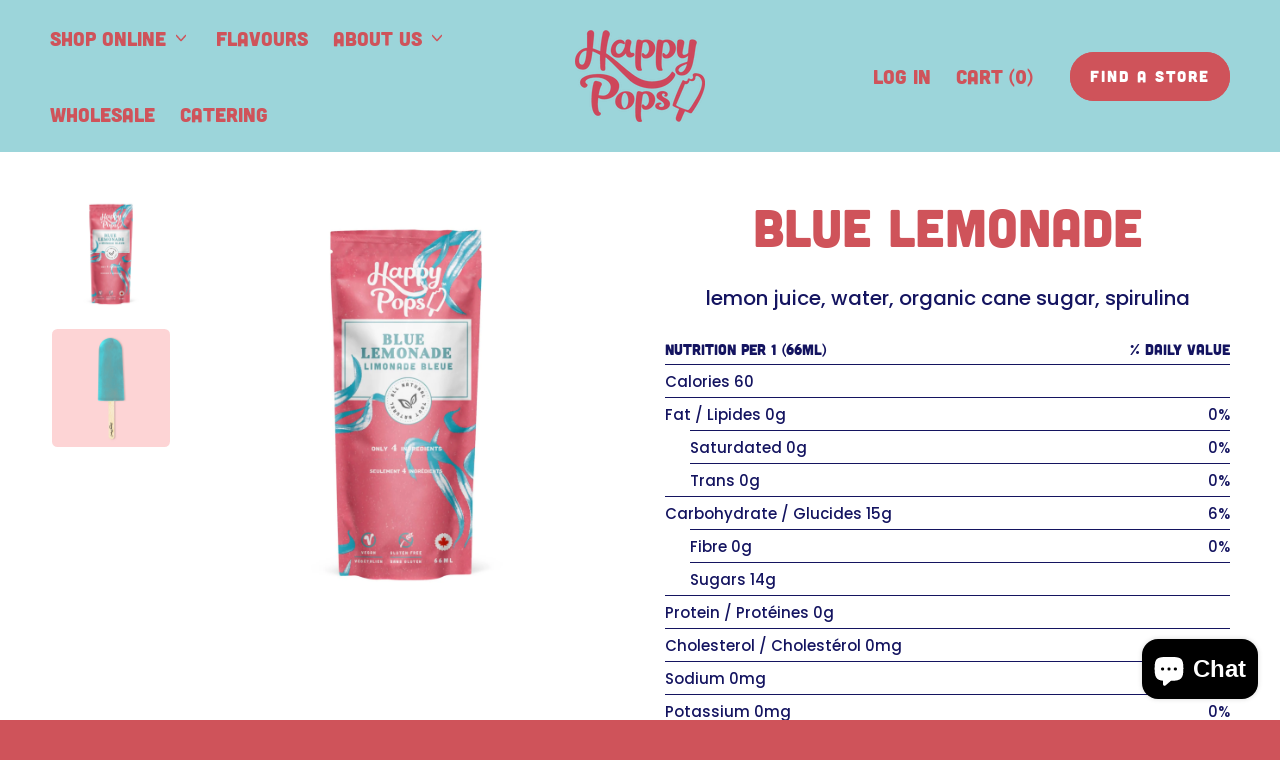

--- FILE ---
content_type: text/css
request_url: https://happypops.ca/cdn/shop/t/49/assets/custom.css?v=54221117444032410711764091176
body_size: -556
content:
.btn,.push-btn-surface,.shopify-payment-button__button--unbranded.shopify-payment-button__button--unbranded:before{font-size:calc(var(--font-size-base)*.7)!important;font-family:YesevaOne!important;letter-spacing:2px}
/*# sourceMappingURL=/cdn/shop/t/49/assets/custom.css.map?v=54221117444032410711764091176 */
